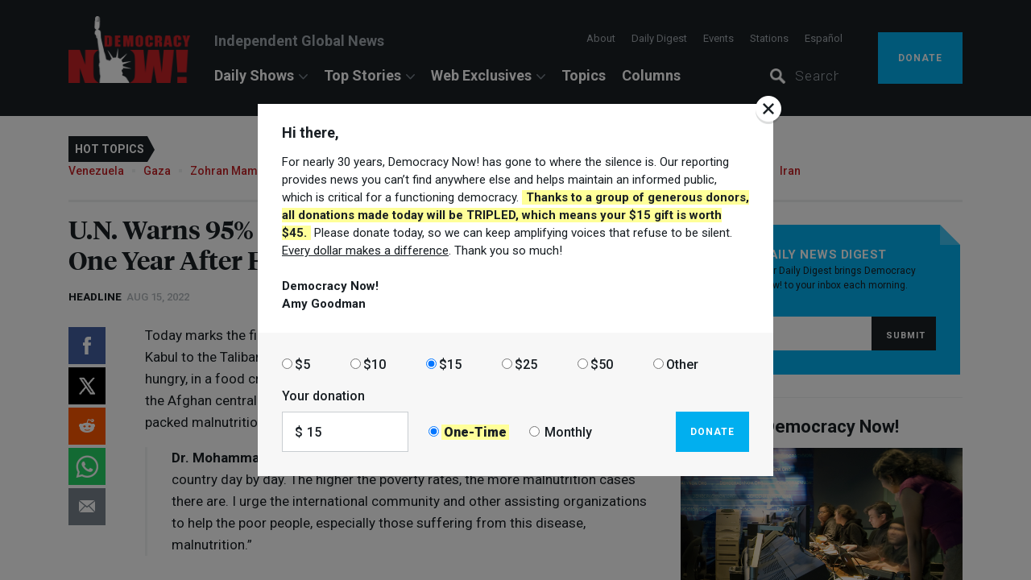

--- FILE ---
content_type: text/html; charset=utf-8
request_url: https://www.democracynow.org/2022/8/15/headlines/un_warns_95_of_afghans_are_going_hungry_one_year_after_fall_of_kabul_to_taliban/load_more
body_size: 10120
content:
<div class="headline_separator"><h2>More Headlines from<span class="headline_date">August 15, 2022</span></h2><div class="play_button"></div></div><div class="headline" id="senators_ask_to_see_top_secret_records_seized_by_fbi_from_trumps_mar_a_lago_home"><h2>Senators Ask to See Top-Secret Records Seized by <span class="caps">FBI</span> from Trump&#8217;s Mar-a-Lago Home</h2><div class="news_label"><span class="date">Aug 15, 2022</span></div><div class="social hidden-xs"><a title="Share on Facebook" class="facebook popup" data-ga-action="Share Tools: Facebook - Individual Headline" href="https://www.facebook.com/sharer/sharer.php?u=https://www.democracynow.org/2022/8/15/headlines/senators_ask_to_see_top_secret_records_seized_by_fbi_from_trumps_mar_a_lago_home"></a><a title="Share on X" class="twitter popup" data-ga-action="Share Tools: Twitter - Individual Headline" href="https://twitter.com/share?url=https://www.democracynow.org/2022/8/15/headlines/senators_ask_to_see_top_secret_records_seized_by_fbi_from_trumps_mar_a_lago_home&amp;text=Senators+Ask+to+See+Top-Secret+Records+Seized+by+FBI+from+Trump%E2%80%99s+Mar-a-Lago+Home&amp;via=democracynow&amp;lang=en"></a><a title="Share on Reddit" class="reddit popup hidden-xs" data-ga-action="Share Tools: Reddit - Individual Headline" href="https://www.reddit.com/submit?url=https://www.democracynow.org/2022/8/15/headlines/senators_ask_to_see_top_secret_records_seized_by_fbi_from_trumps_mar_a_lago_home"></a><a title="Share on Whatsapp" class="whatsapp popup hidden-xs" data-ga-action="Share Tools: Whatsapp - Individual Headline" href="https://wa.me/?text=https://www.democracynow.org/2022/8/15/headlines/senators_ask_to_see_top_secret_records_seized_by_fbi_from_trumps_mar_a_lago_home"></a><a title="Send via Email" class="email hidden-xs" data-ga-action="Share Tools: Email - Individual Headline" href="mailto:?body=https%3A%2F%2Fwww.democracynow.org%2F2022%2F8%2F15%2Fheadlines%2Fsenators_ask_to_see_top_secret_records_seized_by_fbi_from_trumps_mar_a_lago_home&amp;subject=Senators%20Ask%20to%20See%20Top-Secret%20Records%20Seized%20by%20%3Cspan%20class%3D%22caps%22%3EFBI%3C%2Fspan%3E%20from%20Trump%26%238217%3Bs%20Mar-a-Lago%20Home"></a></div><div class="social visible-xs"><span class="link_copy_notification">Link copied</span><button class="os_share" data-ga-action="Share Tools: OS" data-url="https://www.democracynow.org/2022/8/15/headlines/senators_ask_to_see_top_secret_records_seized_by_fbi_from_trumps_mar_a_lago_home"></button></div><div class="headline_body"><div class="headline_summary"><p>The top Democrat and Republican on the Senate Intelligence Committee have made a joint request for lawmakers to be allowed to see the classified documents seized last week by the <span class="caps">FBI</span> during its raid of former President Donald Trump&#8217;s Mar-a-Lago estate. Democrat Mark Warner and Republican Marco Rubio made the request Sunday to the Justice Department and the Office of the Director of National Intelligence. </p>
<p>On Friday, the U.S. District Court for the Southern District of Florida unsealed and released the search warrant for the raid. The warrant revealed Trump is being investigated for three federal crimes: violating the Espionage Act, obstruction of justice and criminal handling of government records. The <span class="caps">FBI</span> reportedly seized 11 sets of classified documents during its search, including papers marked as &#8220;top secret/<span class="caps">SCI</span>&#8221; — which stands for &#8220;sensitive compartmented information&#8221; — one of the highest levels of classification. Last week The Washington Post reported part of the <span class="caps">FBI</span> search focused on classified documents related to nuclear weapons. </p>
<p>According to The New York Times, an attorney for Trump had signed a statement in June telling the Justice Department that all classified material had been returned. But investigators later learned that was not true. House Speaker Nancy Pelosi addressed the raid on Friday.</p>
<blockquote>
<p><strong>Speaker Nancy Pelosi</strong>: &#8220;There are laws against the improper handling of this material. There are laws against that. And we have to recognize that. This information, as it is coming across — and we don&#8217;t, we&#8217;ll know more later — is highly classified, well above top secret. It is, again, higher than top secret. It&#8217;s top secret/<span class="caps">SCI</span>. It&#8217;s about our national security, as we are told, and we&#8217;ll see.&#8221;</p>
</blockquote>
<p>Donald Trump&#8217;s response to the raid has shifted day by day. He has called the probe a hoax. He has claimed to have declassified all of the documents at Mar-a-Lago. And he has demanded the <span class="caps">FBI</span> return some documents, claiming they are protected by attorney-client and executive privileges. </p>
<p>Fallout from the <span class="caps">FBI</span> raid is continuing to grow across the country as Republican lawmakers denounce the <span class="caps">FBI</span>, with Florida Senator Rick Scott comparing the agency to the Gestapo in Nazi Germany. The <span class="caps">FBI</span> is reportedly investigating an &#8220;unprecedented&#8221; number of threats against its agents over the past week. The <span class="caps">FBI</span> and the Department of Homeland Security have also issued a joint intelligence bulletin warning of &#8220;violent threats&#8221; against federal agents, court officials and government facilities. We will have more on this story after headlines.</p><div class="topics"><div class="label">Topics:</div><ul><li><a data-ga-action="Headlines: Topic" href="/topics/donald_trump">Donald Trump</a></li><li class="bullet"></li><li><a data-ga-action="Headlines: Topic" href="/topics/senate">Senate</a></li><li class="bullet"></li><li><a data-ga-action="Headlines: Topic" href="/topics/nuclear_proliferation">Nuclear Weapons</a></li><li class="bullet"></li><li><a data-ga-action="Headlines: Topic" href="/topics/fbi">FBI</a></li><li class="bullet"></li><li><a data-ga-action="Headlines: Topic" href="/topics/department_of_justice">Department of Justice</a></li><li class="bullet"></li></ul></div></div></div></div><div class="headline" id="salman_rushdie_faces_long_road_to_recovery_after_surviving_assassination_attempt"><h2>Salman Rushdie Faces Long Road to Recovery After Surviving Assassination Attempt</h2><div class="news_label"><span class="date">Aug 15, 2022</span></div><div class="social hidden-xs"><a title="Share on Facebook" class="facebook popup" data-ga-action="Share Tools: Facebook - Individual Headline" href="https://www.facebook.com/sharer/sharer.php?u=https://www.democracynow.org/2022/8/15/headlines/salman_rushdie_faces_long_road_to_recovery_after_surviving_assassination_attempt"></a><a title="Share on X" class="twitter popup" data-ga-action="Share Tools: Twitter - Individual Headline" href="https://twitter.com/share?url=https://www.democracynow.org/2022/8/15/headlines/salman_rushdie_faces_long_road_to_recovery_after_surviving_assassination_attempt&amp;text=Salman+Rushdie+Faces+Long+Road+to+Recovery+After+Surviving+Assassination+Attempt&amp;via=democracynow&amp;lang=en"></a><a title="Share on Reddit" class="reddit popup hidden-xs" data-ga-action="Share Tools: Reddit - Individual Headline" href="https://www.reddit.com/submit?url=https://www.democracynow.org/2022/8/15/headlines/salman_rushdie_faces_long_road_to_recovery_after_surviving_assassination_attempt"></a><a title="Share on Whatsapp" class="whatsapp popup hidden-xs" data-ga-action="Share Tools: Whatsapp - Individual Headline" href="https://wa.me/?text=https://www.democracynow.org/2022/8/15/headlines/salman_rushdie_faces_long_road_to_recovery_after_surviving_assassination_attempt"></a><a title="Send via Email" class="email hidden-xs" data-ga-action="Share Tools: Email - Individual Headline" href="mailto:?body=https%3A%2F%2Fwww.democracynow.org%2F2022%2F8%2F15%2Fheadlines%2Fsalman_rushdie_faces_long_road_to_recovery_after_surviving_assassination_attempt&amp;subject=Salman%20Rushdie%20Faces%20Long%20Road%20to%20Recovery%20After%20Surviving%20Assassination%20Attempt"></a></div><div class="social visible-xs"><span class="link_copy_notification">Link copied</span><button class="os_share" data-ga-action="Share Tools: OS" data-url="https://www.democracynow.org/2022/8/15/headlines/salman_rushdie_faces_long_road_to_recovery_after_surviving_assassination_attempt"></button></div><div class="headline_body"><div class="headline_summary"><p>Renowned Indian British novelist Salman Rushdie is in critical condition and faces a long road to recovery, after he survived an assassination attempt Friday morning in western New York. Rushdie was being introduced to the audience at a literary event at the Chautauqua Institution when a man wielding a knife climbed on stage and began stabbing him. The attack left Rushdie hospitalized with severed nerves in one arm, a punctured liver, and other injuries that left him on a ventilator overnight Friday. Rushdie&#8217;s agent says he&#8217;s likely to lose one eye as a result of the assault.</p>
<p>Twenty-four-year-old Hadi Matar of New Jersey was restrained by audience members and later arrested. He was arraigned on Saturday, where he pleaded not guilty to charges of attempted murder and assault with a deadly weapon. Prosecutors have not yet established a motive for the attack. </p>
<p>Salman Rushdie is one of the most highly acclaimed writers in the world today. He was forced into hiding and lived underground for many years, after the late Ayatollah Khomeini of Iran issued a fatwa in 1989 calling on Muslims to assassinate Rushdie over his book &#8220;The Satanic Verses.&#8221; The novel portrays the Qur&#8217;an in an unconventional light and models one of its main characters on the Muslim Prophet Muhammad. The fatwa was finally lifted by Iran in 1998.</p>
<p>New York Governor Kahty Hochul spoke Sunday from the Chautauqua Institution.</p>
<blockquote>
<p><strong>Gov. Kathy Hochul</strong>: &#8220;And those who are motivated to violence because of calls from foreign leaders, even domestic leaders, calls for violence cannot be tolerated. And so, we&#8217;re going to continue. And I want it out there that a man with a knife cannot silence a man with a pen.&#8221;</p>
</blockquote><div class="topics"><div class="label">Topics:</div><ul><li><a data-ga-action="Headlines: Topic" href="/topics/new_york">New York</a></li><li class="bullet"></li><li><a data-ga-action="Headlines: Topic" href="/topics/religion">Religion</a></li><li class="bullet"></li><li><a data-ga-action="Headlines: Topic" href="/topics/iran">Iran</a></li><li class="bullet"></li><li><a data-ga-action="Headlines: Topic" href="/topics/books">Books</a></li><li class="bullet"></li></ul></div></div></div></div><div class="headline" id="house_passes_sweeping_739_billion_climate_healthcare_and_tax_bill"><h2>House Passes Sweeping $739 Billion Climate, Healthcare and Tax Bill</h2><div class="news_label"><span class="date">Aug 15, 2022</span></div><div class="social hidden-xs"><a title="Share on Facebook" class="facebook popup" data-ga-action="Share Tools: Facebook - Individual Headline" href="https://www.facebook.com/sharer/sharer.php?u=https://www.democracynow.org/2022/8/15/headlines/house_passes_sweeping_739_billion_climate_healthcare_and_tax_bill"></a><a title="Share on X" class="twitter popup" data-ga-action="Share Tools: Twitter - Individual Headline" href="https://twitter.com/share?url=https://www.democracynow.org/2022/8/15/headlines/house_passes_sweeping_739_billion_climate_healthcare_and_tax_bill&amp;text=House+Passes+Sweeping+%24739+Billion+Climate%2C+Healthcare+and+Tax+Bill&amp;via=democracynow&amp;lang=en"></a><a title="Share on Reddit" class="reddit popup hidden-xs" data-ga-action="Share Tools: Reddit - Individual Headline" href="https://www.reddit.com/submit?url=https://www.democracynow.org/2022/8/15/headlines/house_passes_sweeping_739_billion_climate_healthcare_and_tax_bill"></a><a title="Share on Whatsapp" class="whatsapp popup hidden-xs" data-ga-action="Share Tools: Whatsapp - Individual Headline" href="https://wa.me/?text=https://www.democracynow.org/2022/8/15/headlines/house_passes_sweeping_739_billion_climate_healthcare_and_tax_bill"></a><a title="Send via Email" class="email hidden-xs" data-ga-action="Share Tools: Email - Individual Headline" href="mailto:?body=https%3A%2F%2Fwww.democracynow.org%2F2022%2F8%2F15%2Fheadlines%2Fhouse_passes_sweeping_739_billion_climate_healthcare_and_tax_bill&amp;subject=House%20Passes%20Sweeping%20%24739%20Billion%20Climate%2C%20Healthcare%20and%20Tax%20Bill"></a></div><div class="social visible-xs"><span class="link_copy_notification">Link copied</span><button class="os_share" data-ga-action="Share Tools: OS" data-url="https://www.democracynow.org/2022/8/15/headlines/house_passes_sweeping_739_billion_climate_healthcare_and_tax_bill"></button></div><div class="headline_body"><div class="headline_summary"><p>President Biden is set to sign a sweeping $739 billion bill to address the climate crisis, reduce drug costs and establish a 15% minimum tax for large corporations. On Friday, the House passed the Inflation Reduction Act on a party-line vote of 220 to 207. No Republicans supported the legislation. The White House released a video of Biden praising the bill. </p>
<blockquote>
<p><strong>President Joe Biden</strong>: &#8220;The American people are going to see lower prescription drug prices, lower healthcare costs and lower energy costs. And big corporations are finally going to start to pay their fair share. Those that are paying $0 in federal income tax will now have to pay a minimum tax. And America is going to take the most aggressive action we&#8217;ve ever taken in confronting the climate crisis and strengthening the energy security of America, and the world, quite frankly.&#8221;</p>
</blockquote>
<p>Despite Biden&#8217;s high praise, many climate groups criticize the package for including major handouts to the fossil fuel industry, which were added to win the support of conservative Democratic West Virginia Senator Joe Manchin, who is the largest recipient of fossil fuel industry donations in Congress. The Center for Biological Diversity described the bill as &#8220;a climate suicide pact.&#8221;</p><div class="topics"><div class="label">Topics:</div><ul><li><a data-ga-action="Headlines: Topic" href="/topics/climate_change">Climate Crisis</a></li><li class="bullet"></li><li><a data-ga-action="Headlines: Topic" href="/topics/congress">Congress</a></li><li class="bullet"></li><li><a data-ga-action="Headlines: Topic" href="/topics/senate">Senate</a></li><li class="bullet"></li><li><a data-ga-action="Headlines: Topic" href="/topics/joe_biden">Joe Biden</a></li><li class="bullet"></li><li><a data-ga-action="Headlines: Topic" href="/topics/healthcare">Healthcare</a></li><li class="bullet"></li><li><a data-ga-action="Headlines: Topic" href="/topics/tax_reform">Tax Reform</a></li><li class="bullet"></li><li><a data-ga-action="Headlines: Topic" href="/topics/taxes">Taxes</a></li><li class="bullet"></li><li><a data-ga-action="Headlines: Topic" href="/topics/corporate_power">Corporate Power</a></li><li class="bullet"></li><li><a data-ga-action="Headlines: Topic" href="/topics/natural_gas_and_oil">Oil &amp; Gas</a></li><li class="bullet"></li></ul></div></div></div></div><div class="headline" id="idaho_supreme_court_to_allow_near_total_abortion_ban_to_take_effect_aug_25"><h2>Idaho Supreme Court to Allow Near-Total Abortion Ban to Take Effect Aug. 25</h2><div class="news_label"><span class="date">Aug 15, 2022</span></div><div class="social hidden-xs"><a title="Share on Facebook" class="facebook popup" data-ga-action="Share Tools: Facebook - Individual Headline" href="https://www.facebook.com/sharer/sharer.php?u=https://www.democracynow.org/2022/8/15/headlines/idaho_supreme_court_to_allow_near_total_abortion_ban_to_take_effect_aug_25"></a><a title="Share on X" class="twitter popup" data-ga-action="Share Tools: Twitter - Individual Headline" href="https://twitter.com/share?url=https://www.democracynow.org/2022/8/15/headlines/idaho_supreme_court_to_allow_near_total_abortion_ban_to_take_effect_aug_25&amp;text=Idaho+Supreme+Court+to+Allow+Near-Total+Abortion+Ban+to+Take+Effect+Aug.+25&amp;via=democracynow&amp;lang=en"></a><a title="Share on Reddit" class="reddit popup hidden-xs" data-ga-action="Share Tools: Reddit - Individual Headline" href="https://www.reddit.com/submit?url=https://www.democracynow.org/2022/8/15/headlines/idaho_supreme_court_to_allow_near_total_abortion_ban_to_take_effect_aug_25"></a><a title="Share on Whatsapp" class="whatsapp popup hidden-xs" data-ga-action="Share Tools: Whatsapp - Individual Headline" href="https://wa.me/?text=https://www.democracynow.org/2022/8/15/headlines/idaho_supreme_court_to_allow_near_total_abortion_ban_to_take_effect_aug_25"></a><a title="Send via Email" class="email hidden-xs" data-ga-action="Share Tools: Email - Individual Headline" href="mailto:?body=https%3A%2F%2Fwww.democracynow.org%2F2022%2F8%2F15%2Fheadlines%2Fidaho_supreme_court_to_allow_near_total_abortion_ban_to_take_effect_aug_25&amp;subject=Idaho%20Supreme%20Court%20to%20Allow%20Near-Total%20Abortion%20Ban%20to%20Take%20Effect%20Aug.%2025"></a></div><div class="social visible-xs"><span class="link_copy_notification">Link copied</span><button class="os_share" data-ga-action="Share Tools: OS" data-url="https://www.democracynow.org/2022/8/15/headlines/idaho_supreme_court_to_allow_near_total_abortion_ban_to_take_effect_aug_25"></button></div><div class="headline_body"><div class="headline_summary"><p>Idaho&#8217;s Supreme Court has signed off on a law outlawing nearly all forms of abortion. On Friday, justices rejected lawsuits filed by abortion care providers who sought to stop Idaho&#8217;s so-called trigger law from taking effect later this month. The new law criminalizes abortions just six weeks into a pregnancy and makes it a felony to perform an abortion — with limited exceptions for cases of rape, incest or medical emergency. Idaho&#8217;s abortion ban still faces a legal challenge from the Department of Justice in a federal court. </p><div class="topics"><div class="label">Topics:</div><ul><li><a data-ga-action="Headlines: Topic" href="/topics/idaho">Idaho</a></li><li class="bullet"></li><li><a data-ga-action="Headlines: Topic" href="/topics/womens_health">Reproductive Health</a></li><li class="bullet"></li><li><a data-ga-action="Headlines: Topic" href="/topics/reproductive_rights">Reproductive Rights</a></li><li class="bullet"></li><li><a data-ga-action="Headlines: Topic" href="/topics/abortion">Abortion</a></li><li class="bullet"></li><li><a data-ga-action="Headlines: Topic" href="/topics/womens_rights">Women&#39;s Rights </a></li><li class="bullet"></li><li><a data-ga-action="Headlines: Topic" href="/topics/healthcare">Healthcare</a></li><li class="bullet"></li><li><a data-ga-action="Headlines: Topic" href="/topics/department_of_justice">Department of Justice</a></li><li class="bullet"></li></ul></div></div></div></div><div class="headline" id="kansas_orders_hand_recount_of_vote_that_affirmed_reproductive_rights"><h2>Kansas Orders Hand Recount of Vote That Affirmed Reproductive Rights</h2><div class="news_label"><span class="date">Aug 15, 2022</span></div><div class="social hidden-xs"><a title="Share on Facebook" class="facebook popup" data-ga-action="Share Tools: Facebook - Individual Headline" href="https://www.facebook.com/sharer/sharer.php?u=https://www.democracynow.org/2022/8/15/headlines/kansas_orders_hand_recount_of_vote_that_affirmed_reproductive_rights"></a><a title="Share on X" class="twitter popup" data-ga-action="Share Tools: Twitter - Individual Headline" href="https://twitter.com/share?url=https://www.democracynow.org/2022/8/15/headlines/kansas_orders_hand_recount_of_vote_that_affirmed_reproductive_rights&amp;text=Kansas+Orders+Hand+Recount+of+Vote+That+Affirmed+Reproductive+Rights&amp;via=democracynow&amp;lang=en"></a><a title="Share on Reddit" class="reddit popup hidden-xs" data-ga-action="Share Tools: Reddit - Individual Headline" href="https://www.reddit.com/submit?url=https://www.democracynow.org/2022/8/15/headlines/kansas_orders_hand_recount_of_vote_that_affirmed_reproductive_rights"></a><a title="Share on Whatsapp" class="whatsapp popup hidden-xs" data-ga-action="Share Tools: Whatsapp - Individual Headline" href="https://wa.me/?text=https://www.democracynow.org/2022/8/15/headlines/kansas_orders_hand_recount_of_vote_that_affirmed_reproductive_rights"></a><a title="Send via Email" class="email hidden-xs" data-ga-action="Share Tools: Email - Individual Headline" href="mailto:?body=https%3A%2F%2Fwww.democracynow.org%2F2022%2F8%2F15%2Fheadlines%2Fkansas_orders_hand_recount_of_vote_that_affirmed_reproductive_rights&amp;subject=Kansas%20Orders%20Hand%20Recount%20of%20Vote%20That%20Affirmed%20Reproductive%20Rights"></a></div><div class="social visible-xs"><span class="link_copy_notification">Link copied</span><button class="os_share" data-ga-action="Share Tools: OS" data-url="https://www.democracynow.org/2022/8/15/headlines/kansas_orders_hand_recount_of_vote_that_affirmed_reproductive_rights"></button></div><div class="headline_body"><div class="headline_summary"><p>Kansas&#8217;s secretary of state has signed off on a hand recount of ballots cast on August 2, when voters overwhelmingly rejected a referendum that would have removed reproductive rights from the Kansas Constitution. The recount was requested by a private citizen who has spread baseless conspiracy theories about the 2020 election; it will be paid for by anti-abortion activists. The recount is unlikely to change the outcome of the election, which saw Kansans affirm abortion rights by a 165,000-vote margin.</p><div class="topics"><div class="label">Topics:</div><ul><li><a data-ga-action="Headlines: Topic" href="/topics/kansas">Kansas</a></li><li class="bullet"></li><li><a data-ga-action="Headlines: Topic" href="/topics/womens_health">Reproductive Health</a></li><li class="bullet"></li><li><a data-ga-action="Headlines: Topic" href="/topics/reproductive_rights">Reproductive Rights</a></li><li class="bullet"></li><li><a data-ga-action="Headlines: Topic" href="/topics/abortion">Abortion</a></li><li class="bullet"></li><li><a data-ga-action="Headlines: Topic" href="/topics/womens_rights">Women&#39;s Rights </a></li><li class="bullet"></li><li><a data-ga-action="Headlines: Topic" href="/topics/healthcare">Healthcare</a></li><li class="bullet"></li><li><a data-ga-action="Headlines: Topic" href="/topics/voting">Voting</a></li><li class="bullet"></li><li><a data-ga-action="Headlines: Topic" href="/topics/2020_election">2020 Election</a></li><li class="bullet"></li></ul></div></div></div></div><div class="headline" id="china_renews_warning_to_us_as_another_congressional_delegation_visits_taiwan"><h2>China Renews Warning to U.S. as Another Congressional Delegation Visits Taiwan</h2><div class="news_label"><span class="date">Aug 15, 2022</span></div><div class="social hidden-xs"><a title="Share on Facebook" class="facebook popup" data-ga-action="Share Tools: Facebook - Individual Headline" href="https://www.facebook.com/sharer/sharer.php?u=https://www.democracynow.org/2022/8/15/headlines/china_renews_warning_to_us_as_another_congressional_delegation_visits_taiwan"></a><a title="Share on X" class="twitter popup" data-ga-action="Share Tools: Twitter - Individual Headline" href="https://twitter.com/share?url=https://www.democracynow.org/2022/8/15/headlines/china_renews_warning_to_us_as_another_congressional_delegation_visits_taiwan&amp;text=China+Renews+Warning+to+U.S.+as+Another+Congressional+Delegation+Visits+Taiwan&amp;via=democracynow&amp;lang=en"></a><a title="Share on Reddit" class="reddit popup hidden-xs" data-ga-action="Share Tools: Reddit - Individual Headline" href="https://www.reddit.com/submit?url=https://www.democracynow.org/2022/8/15/headlines/china_renews_warning_to_us_as_another_congressional_delegation_visits_taiwan"></a><a title="Share on Whatsapp" class="whatsapp popup hidden-xs" data-ga-action="Share Tools: Whatsapp - Individual Headline" href="https://wa.me/?text=https://www.democracynow.org/2022/8/15/headlines/china_renews_warning_to_us_as_another_congressional_delegation_visits_taiwan"></a><a title="Send via Email" class="email hidden-xs" data-ga-action="Share Tools: Email - Individual Headline" href="mailto:?body=https%3A%2F%2Fwww.democracynow.org%2F2022%2F8%2F15%2Fheadlines%2Fchina_renews_warning_to_us_as_another_congressional_delegation_visits_taiwan&amp;subject=China%20Renews%20Warning%20to%20U.S.%20as%20Another%20Congressional%20Delegation%20Visits%20Taiwan"></a></div><div class="social visible-xs"><span class="link_copy_notification">Link copied</span><button class="os_share" data-ga-action="Share Tools: OS" data-url="https://www.democracynow.org/2022/8/15/headlines/china_renews_warning_to_us_as_another_congressional_delegation_visits_taiwan"></button></div><div class="headline_body"><div class="headline_summary"><p>China is warning the United States is &#8220;playing with fire on the Taiwan question&#8221; after another U.S. congressional delegation made an unannounced trip Sunday to the island to meet the Taiwanese president. Democratic Senator Ed Markey of Massachusetts is leading the delegation, which comes less than two weeks after House Speaker Nancy Pelosi became the highest-ranking U.S. official to visit Taiwan in a quarter-century. Meanwhile, former U.S. Secretary of State Henry Kissinger is warning about U.S. policy on Taiwan and Ukraine. In an interview with The Wall Street Journal, Kissinger said, &#8220;We are at the edge of war with Russia and China on issues which we partly created, without any concept of how this is going to end or what it&#8217;s supposed to lead to.&#8221;</p><div class="topics"><div class="label">Topics:</div><ul><li><a data-ga-action="Headlines: Topic" href="/topics/china">China</a></li><li class="bullet"></li><li><a data-ga-action="Headlines: Topic" href="/topics/senate">Senate</a></li><li class="bullet"></li><li><a data-ga-action="Headlines: Topic" href="/topics/taiwan">Taiwan</a></li><li class="bullet"></li><li><a data-ga-action="Headlines: Topic" href="/topics/military">Military</a></li><li class="bullet"></li><li><a data-ga-action="Headlines: Topic" href="/topics/nuclear_proliferation">Nuclear Weapons</a></li><li class="bullet"></li><li><a data-ga-action="Headlines: Topic" href="/topics/russia">Russia</a></li><li class="bullet"></li><li><a data-ga-action="Headlines: Topic" href="/topics/henry_kissinger">Henry Kissinger</a></li><li class="bullet"></li></ul></div></div></div></div><div class="headline" id="taliban_uses_rifle_butts_to_beat_women_protesters_in_kabul"><h2>Taliban Uses Rifle Butts to Beat Women Protesters in Kabul</h2><div class="news_label"><span class="date">Aug 15, 2022</span></div><div class="social hidden-xs"><a title="Share on Facebook" class="facebook popup" data-ga-action="Share Tools: Facebook - Individual Headline" href="https://www.facebook.com/sharer/sharer.php?u=https://www.democracynow.org/2022/8/15/headlines/taliban_uses_rifle_butts_to_beat_women_protesters_in_kabul"></a><a title="Share on X" class="twitter popup" data-ga-action="Share Tools: Twitter - Individual Headline" href="https://twitter.com/share?url=https://www.democracynow.org/2022/8/15/headlines/taliban_uses_rifle_butts_to_beat_women_protesters_in_kabul&amp;text=Taliban+Uses+Rifle+Butts+to+Beat+Women+Protesters+in+Kabul&amp;via=democracynow&amp;lang=en"></a><a title="Share on Reddit" class="reddit popup hidden-xs" data-ga-action="Share Tools: Reddit - Individual Headline" href="https://www.reddit.com/submit?url=https://www.democracynow.org/2022/8/15/headlines/taliban_uses_rifle_butts_to_beat_women_protesters_in_kabul"></a><a title="Share on Whatsapp" class="whatsapp popup hidden-xs" data-ga-action="Share Tools: Whatsapp - Individual Headline" href="https://wa.me/?text=https://www.democracynow.org/2022/8/15/headlines/taliban_uses_rifle_butts_to_beat_women_protesters_in_kabul"></a><a title="Send via Email" class="email hidden-xs" data-ga-action="Share Tools: Email - Individual Headline" href="mailto:?body=https%3A%2F%2Fwww.democracynow.org%2F2022%2F8%2F15%2Fheadlines%2Ftaliban_uses_rifle_butts_to_beat_women_protesters_in_kabul&amp;subject=Taliban%20Uses%20Rifle%20Butts%20to%20Beat%20Women%20Protesters%20in%20Kabul"></a></div><div class="social visible-xs"><span class="link_copy_notification">Link copied</span><button class="os_share" data-ga-action="Share Tools: OS" data-url="https://www.democracynow.org/2022/8/15/headlines/taliban_uses_rifle_butts_to_beat_women_protesters_in_kabul"></button></div><div class="headline_body"><div class="headline_summary"><p>In Kabul, Afghanistan, members of the Taliban fired warning shots into the air and used rifle butts Saturday to beat women protesters outside the headquarters of Afghanistan&#8217;s Education Ministry. The women had been chanting &#8220;bread, work and freedom.&#8221; Protesters were demanding the Taliban end its ban on girls attending classes beyond the 6th grade, as well as a ban on women holding most government jobs or traveling alone. </p><div class="topics"><div class="label">Topics:</div><ul><li><a data-ga-action="Headlines: Topic" href="/topics/afghanistan">Afghanistan</a></li><li class="bullet"></li><li><a data-ga-action="Headlines: Topic" href="/topics/womens_rights">Women&#39;s Rights </a></li><li class="bullet"></li><li><a data-ga-action="Headlines: Topic" href="/topics/protests">Protests</a></li><li class="bullet"></li></ul></div></div></div></div><div class="headline" id="un_rights_chief_blasts_israels_unconscionable_killing_of_19_children_in_10_days"><h2>U.N. Rights Chief Blasts Israel&#8217;s &#8220;Unconscionable&#8221; Killing of 19 Children in 10 Days</h2><div class="news_label"><span class="date">Aug 15, 2022</span></div><div class="social hidden-xs"><a title="Share on Facebook" class="facebook popup" data-ga-action="Share Tools: Facebook - Individual Headline" href="https://www.facebook.com/sharer/sharer.php?u=https://www.democracynow.org/2022/8/15/headlines/un_rights_chief_blasts_israels_unconscionable_killing_of_19_children_in_10_days"></a><a title="Share on X" class="twitter popup" data-ga-action="Share Tools: Twitter - Individual Headline" href="https://twitter.com/share?url=https://www.democracynow.org/2022/8/15/headlines/un_rights_chief_blasts_israels_unconscionable_killing_of_19_children_in_10_days&amp;text=U.N.+Rights+Chief+Blasts+Israel%E2%80%99s+%E2%80%9CUnconscionable%E2%80%9D+Killing+of+19+Children+in+10+Days&amp;via=democracynow&amp;lang=en"></a><a title="Share on Reddit" class="reddit popup hidden-xs" data-ga-action="Share Tools: Reddit - Individual Headline" href="https://www.reddit.com/submit?url=https://www.democracynow.org/2022/8/15/headlines/un_rights_chief_blasts_israels_unconscionable_killing_of_19_children_in_10_days"></a><a title="Share on Whatsapp" class="whatsapp popup hidden-xs" data-ga-action="Share Tools: Whatsapp - Individual Headline" href="https://wa.me/?text=https://www.democracynow.org/2022/8/15/headlines/un_rights_chief_blasts_israels_unconscionable_killing_of_19_children_in_10_days"></a><a title="Send via Email" class="email hidden-xs" data-ga-action="Share Tools: Email - Individual Headline" href="mailto:?body=https%3A%2F%2Fwww.democracynow.org%2F2022%2F8%2F15%2Fheadlines%2Fun_rights_chief_blasts_israels_unconscionable_killing_of_19_children_in_10_days&amp;subject=U.N.%20Rights%20Chief%20Blasts%20Israel%26%238217%3Bs%20%26%238220%3BUnconscionable%26%238221%3B%20Killing%20of%2019%20Children%20in%2010%20Days"></a></div><div class="social visible-xs"><span class="link_copy_notification">Link copied</span><button class="os_share" data-ga-action="Share Tools: OS" data-url="https://www.democracynow.org/2022/8/15/headlines/un_rights_chief_blasts_israels_unconscionable_killing_of_19_children_in_10_days"></button></div><div class="headline_body"><div class="headline_summary"><p>Israeli forces have shot dead a 21-year-old Palestinian man during a raid on his home earlier today in occupied East Jerusalem. According to Palestinian officials, Mohammad Ibrahim Shham was shot in the head at point-blank range. In related news, U.N. High Commissioner for Human Rights Michelle Bachelet has expressed alarm over the number of Palestinian children killed recently by Israel. Over the past 10 days, Israeli forces have killed 19 Palestinian children — 17 in Gaza and two in the occupied West Bank. In a statement, Bachelet said, &#8220;Inflicting hurt on any child during the course of conflict is deeply disturbing, and the killing and maiming of so many children this year is unconscionable.&#8221;</p><div class="topics"><div class="label">Topics:</div><ul><li><a data-ga-action="Headlines: Topic" href="/topics/israel">Israel</a></li><li class="bullet"></li><li><a data-ga-action="Headlines: Topic" href="/topics/israel_and_palestine">Israel &amp; Palestine</a></li><li class="bullet"></li><li><a data-ga-action="Headlines: Topic" href="/topics/palestine">Palestine</a></li><li class="bullet"></li><li><a data-ga-action="Headlines: Topic" href="/topics/human_rights">Human Rights</a></li><li class="bullet"></li><li><a data-ga-action="Headlines: Topic" href="/topics/united_nations">United Nations</a></li><li class="bullet"></li><li><a data-ga-action="Headlines: Topic" href="/topics/gaza">Gaza</a></li><li class="bullet"></li></ul></div></div></div></div><div class="headline" id="spanish_wildfire_explodes_in_size_as_historic_drought_grips_europe"><h2>Spanish Wildfire Explodes in Size as Historic Drought Grips Europe</h2><div class="news_label"><span class="date">Aug 15, 2022</span></div><div class="social hidden-xs"><a title="Share on Facebook" class="facebook popup" data-ga-action="Share Tools: Facebook - Individual Headline" href="https://www.facebook.com/sharer/sharer.php?u=https://www.democracynow.org/2022/8/15/headlines/spanish_wildfire_explodes_in_size_as_historic_drought_grips_europe"></a><a title="Share on X" class="twitter popup" data-ga-action="Share Tools: Twitter - Individual Headline" href="https://twitter.com/share?url=https://www.democracynow.org/2022/8/15/headlines/spanish_wildfire_explodes_in_size_as_historic_drought_grips_europe&amp;text=Spanish+Wildfire+Explodes+in+Size+as+Historic+Drought+Grips+Europe&amp;via=democracynow&amp;lang=en"></a><a title="Share on Reddit" class="reddit popup hidden-xs" data-ga-action="Share Tools: Reddit - Individual Headline" href="https://www.reddit.com/submit?url=https://www.democracynow.org/2022/8/15/headlines/spanish_wildfire_explodes_in_size_as_historic_drought_grips_europe"></a><a title="Share on Whatsapp" class="whatsapp popup hidden-xs" data-ga-action="Share Tools: Whatsapp - Individual Headline" href="https://wa.me/?text=https://www.democracynow.org/2022/8/15/headlines/spanish_wildfire_explodes_in_size_as_historic_drought_grips_europe"></a><a title="Send via Email" class="email hidden-xs" data-ga-action="Share Tools: Email - Individual Headline" href="mailto:?body=https%3A%2F%2Fwww.democracynow.org%2F2022%2F8%2F15%2Fheadlines%2Fspanish_wildfire_explodes_in_size_as_historic_drought_grips_europe&amp;subject=Spanish%20Wildfire%20Explodes%20in%20Size%20as%20Historic%20Drought%20Grips%20Europe"></a></div><div class="social visible-xs"><span class="link_copy_notification">Link copied</span><button class="os_share" data-ga-action="Share Tools: OS" data-url="https://www.democracynow.org/2022/8/15/headlines/spanish_wildfire_explodes_in_size_as_historic_drought_grips_europe"></button></div><div class="headline_body"><div class="headline_summary"><p>In northeastern Spain, authorities ordered 1,500 people in eight villages to evacuate their homes after a large wildfire exploded in size overnight Saturday. It&#8217;s Spain&#8217;s 43rd large wildfire of the year. This comes as firefighters from across Europe are battling huge fires in France, where recent rains have helped bring some blazes under control. The European Forest Fire Information System reports a record pace of wildfires this year with over 1.6 million acres burned. Much of Europe has faced record heat this summer, with meteorologists warning the climate crisis could soon bring about the continent&#8217;s worst drought in more than 500 years.</p><div class="topics"><div class="label">Topics:</div><ul><li><a data-ga-action="Headlines: Topic" href="/topics/spain">Spain</a></li><li class="bullet"></li><li><a data-ga-action="Headlines: Topic" href="/topics/france">France</a></li><li class="bullet"></li><li><a data-ga-action="Headlines: Topic" href="/topics/europe">Europe</a></li><li class="bullet"></li><li><a data-ga-action="Headlines: Topic" href="/topics/extreme_weather">Extreme Weather</a></li><li class="bullet"></li><li><a data-ga-action="Headlines: Topic" href="/topics/wildfires">Wildfires</a></li><li class="bullet"></li><li><a data-ga-action="Headlines: Topic" href="/topics/water">Water</a></li><li class="bullet"></li><li><a data-ga-action="Headlines: Topic" href="/topics/climate_change">Climate Crisis</a></li><li class="bullet"></li></ul></div></div></div></div><div class="headline" id="gustavo_petro_and_francia_marquez_mina_sworn_in_as_colombias_president_vp"><h2>Colombia: Gustavo Petro Replaces Military Commanders &amp; Moves to Resume Peace Talks</h2><div class="news_label"><span class="date">Aug 15, 2022</span></div><div class="social hidden-xs"><a title="Share on Facebook" class="facebook popup" data-ga-action="Share Tools: Facebook - Individual Headline" href="https://www.facebook.com/sharer/sharer.php?u=https://www.democracynow.org/2022/8/15/headlines/gustavo_petro_and_francia_marquez_mina_sworn_in_as_colombias_president_vp"></a><a title="Share on X" class="twitter popup" data-ga-action="Share Tools: Twitter - Individual Headline" href="https://twitter.com/share?url=https://www.democracynow.org/2022/8/15/headlines/gustavo_petro_and_francia_marquez_mina_sworn_in_as_colombias_president_vp&amp;text=Colombia%3A+Gustavo+Petro+Replaces+Military+Commanders+%26+Moves+to+Resume+Peace+Talks&amp;via=democracynow&amp;lang=en"></a><a title="Share on Reddit" class="reddit popup hidden-xs" data-ga-action="Share Tools: Reddit - Individual Headline" href="https://www.reddit.com/submit?url=https://www.democracynow.org/2022/8/15/headlines/gustavo_petro_and_francia_marquez_mina_sworn_in_as_colombias_president_vp"></a><a title="Share on Whatsapp" class="whatsapp popup hidden-xs" data-ga-action="Share Tools: Whatsapp - Individual Headline" href="https://wa.me/?text=https://www.democracynow.org/2022/8/15/headlines/gustavo_petro_and_francia_marquez_mina_sworn_in_as_colombias_president_vp"></a><a title="Send via Email" class="email hidden-xs" data-ga-action="Share Tools: Email - Individual Headline" href="mailto:?body=https%3A%2F%2Fwww.democracynow.org%2F2022%2F8%2F15%2Fheadlines%2Fgustavo_petro_and_francia_marquez_mina_sworn_in_as_colombias_president_vp&amp;subject=Colombia%3A%20Gustavo%20Petro%20Replaces%20Military%20Commanders%20%26amp%3B%20Moves%20to%20Resume%20Peace%20Talks"></a></div><div class="social visible-xs"><span class="link_copy_notification">Link copied</span><button class="os_share" data-ga-action="Share Tools: OS" data-url="https://www.democracynow.org/2022/8/15/headlines/gustavo_petro_and_francia_marquez_mina_sworn_in_as_colombias_president_vp"></button></div><div class="headline_body"><div class="headline_summary"><p>Colombia&#8217;s new president, Gustavo Petro, has named new commanders to head Colombia&#8217;s military and police as part of a push to bring peace to the country. Petro, who is Colombia&#8217;s first-ever leftist leader, said he picked commanders who had never been accused of human rights violations.</p>
<blockquote>
<p><strong>President Gustavo Petro</strong>: &#8220;The new commanders that will lead Colombia&#8217;s public forces are aligned with the human security politics goals we promised and that we want to turn into a reality and evaluate in due time to know about its effectiveness to guarantee peace, to guarantee a decrease in violence and crime, to guarantee a substantial respect toward human rights and citizens&#8217; freedoms as every democracy should.&#8221;</p>
</blockquote>
<p>In other developments in Colombia, President Petro has taken steps to resume peace talks in Cuba with the <span class="caps">ELN</span>, Colombia&#8217;s largest remaining guerrilla group. Meanwhile, Colombia&#8217;s new vice president, Francia Márquez Mina, was symbolically sworn in by Indigenous and Afro-Colombian leaders in her hometown of Suárez on Saturday. Márquez is Colombia&#8217;s first Afro-Colombian female vice president.</p>
<blockquote>
<p><strong>Vice President Francia Márquez Mina</strong>: &#8220;Our commitment with peace is our most important commitment. An ethnic chapter was created for the Indigenous people and Afro-Colombians in the peace treaty signed by the government. I will be the person in charge of ensuring the ethnic chapter for peace will advance.&#8221;</p>
</blockquote><div class="topics"><div class="label">Topics:</div><ul><li><a data-ga-action="Headlines: Topic" href="/topics/colombia">Colombia</a></li><li class="bullet"></li><li><a data-ga-action="Headlines: Topic" href="/topics/indigenous">Indigenous</a></li><li class="bullet"></li><li><a data-ga-action="Headlines: Topic" href="/topics/human_rights">Human Rights</a></li><li class="bullet"></li><li><a data-ga-action="Headlines: Topic" href="/topics/military">Military</a></li><li class="bullet"></li></ul></div></div></div></div><div class="headline" id="family_of_austin_tice_still_hopeful_10_years_after_his_disappearance_in_syria"><h2>Family of Austin Tice Still Hopeful 10 Years After His Disappearance in Syria</h2><div class="news_label"><span class="date">Aug 15, 2022</span></div><div class="social hidden-xs"><a title="Share on Facebook" class="facebook popup" data-ga-action="Share Tools: Facebook - Individual Headline" href="https://www.facebook.com/sharer/sharer.php?u=https://www.democracynow.org/2022/8/15/headlines/family_of_austin_tice_still_hopeful_10_years_after_his_disappearance_in_syria"></a><a title="Share on X" class="twitter popup" data-ga-action="Share Tools: Twitter - Individual Headline" href="https://twitter.com/share?url=https://www.democracynow.org/2022/8/15/headlines/family_of_austin_tice_still_hopeful_10_years_after_his_disappearance_in_syria&amp;text=Family+of+Austin+Tice+Still+Hopeful+10+Years+After+His+Disappearance+in+Syria&amp;via=democracynow&amp;lang=en"></a><a title="Share on Reddit" class="reddit popup hidden-xs" data-ga-action="Share Tools: Reddit - Individual Headline" href="https://www.reddit.com/submit?url=https://www.democracynow.org/2022/8/15/headlines/family_of_austin_tice_still_hopeful_10_years_after_his_disappearance_in_syria"></a><a title="Share on Whatsapp" class="whatsapp popup hidden-xs" data-ga-action="Share Tools: Whatsapp - Individual Headline" href="https://wa.me/?text=https://www.democracynow.org/2022/8/15/headlines/family_of_austin_tice_still_hopeful_10_years_after_his_disappearance_in_syria"></a><a title="Send via Email" class="email hidden-xs" data-ga-action="Share Tools: Email - Individual Headline" href="mailto:?body=https%3A%2F%2Fwww.democracynow.org%2F2022%2F8%2F15%2Fheadlines%2Ffamily_of_austin_tice_still_hopeful_10_years_after_his_disappearance_in_syria&amp;subject=Family%20of%20Austin%20Tice%20Still%20Hopeful%2010%20Years%20After%20His%20Disappearance%20in%20Syria"></a></div><div class="social visible-xs"><span class="link_copy_notification">Link copied</span><button class="os_share" data-ga-action="Share Tools: OS" data-url="https://www.democracynow.org/2022/8/15/headlines/family_of_austin_tice_still_hopeful_10_years_after_his_disappearance_in_syria"></button></div><div class="headline_body"><div class="headline_summary"><p>Sunday marked the 10th anniversary of the disappearance of Austin Tice, a freelance journalist and former U.S. marine who was abducted in Syria on August 15, 2012. At the time, he was working as a freelance journalist covering Syria&#8217;s civil war. The McClatchy news service recently reported secret negotiations have been taking place between the U.S. and Syrian governments over his possible release. On Sunday, Austin Tice&#8217;s family spoke at the National Press Club in Washington. This is his sister Meagan Tice. </p>
<blockquote>
<p><strong>Meagan Tice</strong>: &#8220;You know, just reflecting on these last 10 years, it&#8217;s amazing to think, I mean, I have two children now that have never met my brother, and just the hole is felt so deeply. And we&#8217;re so ready for him to come home.&#8221;</p>
</blockquote><div class="topics"><div class="label">Topics:</div><ul><li><a data-ga-action="Headlines: Topic" href="/topics/syria">Syria</a></li><li class="bullet"></li><li><a data-ga-action="Headlines: Topic" href="/topics/journalism">Journalism</a></li><li class="bullet"></li></ul></div></div></div></div>